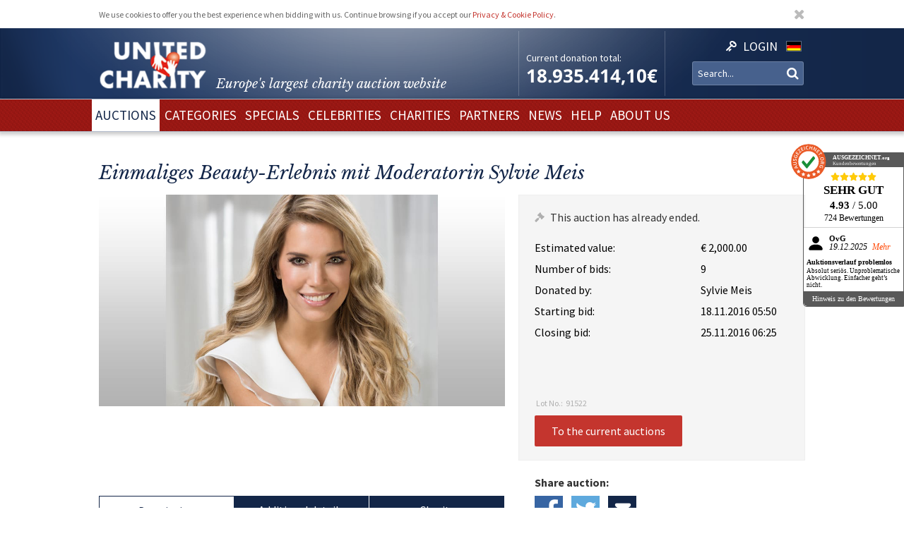

--- FILE ---
content_type: text/html; charset=utf-8
request_url: https://www.unitedcharity.de/en/Auktionen/Stilberatung-Sylvie-Meis
body_size: 10250
content:
<!doctype html>
<html lang="en-GB">
    <head>
        <meta charset="utf-8">

        <meta name="google-site-verification" content="WQD4-Efo6BjARCFbgiAW54o4nc4UPhEyOZWXwJMCMwU" />

        
        
        <meta http-equiv="X-UA-Compatible" content="IE=edge,chrome=1">

        
        <meta name="viewport" content="width=device-width,initial-scale=1,maximum-scale=1">
        <meta name="viewport" content="width=device-width">

        
        
<style type="text/css">
.limitdisplay-user { display: none; }.limitdisplay-user-3444 { display: inline; }.limitdisplay-user-block-3444 { display: block; }</style>
                            
        
        <script>

            
                Date.prototype.stdTimezoneOffset = function () {
                    var jan = new Date(this.getFullYear(), 0, 1);
                    var jul = new Date(this.getFullYear(), 6, 1);
                    return Math.max(jan.getTimezoneOffset(), jul.getTimezoneOffset());
                };

                Date.prototype.isDstObserved = function () {
                    return this.getTimezoneOffset() < this.stdTimezoneOffset();
                };
                
                var dstDiff = 0;

                var today = new Date();
                if (!today.isDstObserved()) {
                    dstDiff = -60;
                }
            

            var ENV = new Object();
            ENV.ezurl = "https://www.unitedcharity.de/en";
            ENV.userHash = "1,";
            ENV.siteaccess = "charity_site_eng";
            ENV.servertime = 1766239241;
            ENV.isLoggedIn = "";
            ENV.timediff = Math.ceil((new Date()).getTime() / 1e3) - (((new Date()).getTimezoneOffset()+120+dstDiff)*60) - ENV.servertime;
        </script>
        
                
        
                        

        
        
  <title>Einmaliger Beautytag mit Moderatorin Sylvie Meis</title>


    
    
    
        <meta http-equiv="Content-Type" content="text/html; charset=utf-8" />

        <meta http-equiv="Content-language" content="en-GB" />

    
          
     
    
    
              
                                
                      <meta name="author" content="United Charity" />
                    
                      
            
                                
                      <meta name="copyright" content="United Charity" />
                    
                      
            
                                
                                              <meta name="description" content="Ersteigern Sie einen Beautytag mit Sylvie Meis und ihrer Stylistin Serena Goldbaum. Hier mitbieten und Gutes tun!" />
                                          
                      
            
                                      
                    
                                          <meta name="keywords" content="" />
                                       
            
                                
                      <meta name="google-site-verification" content="nA6-EALWLG-Cg1VLUnJ35IecWER_HcpDdkqUdiyK5EE" />
                    
                      
             
       
    
    <meta name="MSSmartTagsPreventParsing" content="TRUE" />
    <meta name="generator" content="Hiss IT GmbH" />
    <meta name="google-site-verification" content="DSVNgFSwn2z0fVnpM8ym1tewrtFu0ruTO7kZgisWceo" />
    <meta name="msvalidate.01" content="71436994194AC1EDE93A15CA0F1A3019" />
    
<link rel="Home" href="/en" title="United Charity - Auktionen für Kinder in Not front page" />
<link rel="Index" href="/en" />
<link rel="Top"  href="/en" title="" />
<link rel="Search" href="/en/content/advancedsearch" title="Search United Charity - Auktionen für Kinder in Not" />
<link rel="Shortcut icon" href="/extension/charity/design/charity/images/favicon.ico" type="image/x-icon" />
<link rel="Copyright" href="/en/ezinfo/copyright" />
<link rel="Author" href="/en/ezinfo/about" />
<link rel="Alternate" href="/en/layout/set/print/Auktionen/Stilberatung-Sylvie-Meis" media="print" title="Printable version" />        <link rel="stylesheet" type="text/css" href="/var/charity_site/cache/public/stylesheets/98db56245a5382902b9ec90241b7ee21_1711608918_all.css" />


<!-- IE conditional comments; for bug fixes for different IE versions -->
<!--[if IE 5]>     <style type="text/css"> @import url(/extension/charity/design/charity/stylesheets/browsers/ie5.css);    </style> <![endif]-->
<!--[if lte IE 7]> <style type="text/css"> @import url(/extension/charity/design/charity/stylesheets/browsers/ie7lte.css); </style> <![endif]-->
<!--[if IE 8]> <style type="text/css"> @import url(/extension/charity/design/charity/stylesheets/browsers/ie8.css); </style> <![endif]-->
<!--[if IE 9]> <style type="text/css"> @import url(/extension/charity/design/charity/stylesheets/browsers/ie9.css); </style> <![endif]-->





    

    
        
        
        
         
                            
                            
                    <meta property="og:image" content="https://www.unitedcharity.de/var/charity_site/storage/images/auktionen/stilberatung-sylvie-meis/1964113-6-ger-DE/Stilberatung-Sylvie-Meis_reference.jpg"/>
        
        
    </head> 
    
    <body class="sidemenu noextrainfo section_id_1 subtree_level_0_node_id_2 subtree_level_1_node_id_15567 subtree_level_2_node_id_91522 nosidemenu noextrainfo charity_item" >
        
        
        
        <header>
            <div class="responsive">
    <div class="body show-donation-counter">
        <div class="logo">
    <a href="/en" >
        <div class="body">
            <div class="img-mask">
                <img src="/extension/hit_charity_frontend/design/2015/images/logo.png"/>
            </div>
            <h1><span class="slogan-prefix">Europe's largest charity </span>auction website</h1>

        </div>
    </a>
</div>
        
<div class="donation_counter">
    <div class="body">
        <label>
            Current donation total:
        </label>
        <span id="donationCounter" style="display: none;">
            18,935,414.10€
        </span>
    </div>
</div>
        
<script type="module">
    /**** animated donation counter ****/
    var currentDonationState = 18935414.1;
    
    import { CountUp } from '/extension/hit_charity_frontend/design/2015/javascript/plugin/countUp.min.js';
    
    
    $(function () {
        var counter = new CountUp('donationCounter', currentDonationState, {
            separator: '.',
            decimal: ',',
            decimalPlaces: 2,
            suffix: '€'
        });
        if (!counter.error) {
            counter.start();
        } else {
            console.error(counter.error);
        }
    });
    /**** /animated donation counter ****/
    
</script>

        <div class="SearchAndLogin">

            
<div class="login">
    <div class="body">
        
                            <a href="/en/user/login">
                <span>Login</span>
            </a>
        
            </div>
    
    






<div class="user-login-dialog" style="display: none;">

    <form method="post" action="/en/user/login" name="loginform">

        <div class="creds">
            <input type="text" name="Login" value="" placeholder="Username"/>
            <input type="password" name="Password" value="" placeholder="Password"/>
            <a class="forgotpassword" href="/en/user/forgotpassword">Forgot your password?</a>
                            <label>
                    <input type="checkbox" name="Cookie" checked>
                    <span>stay logged in</span>
                </label>
                    </div>

        <input type="submit" name="LoginButton" value="Login "/>

        <p class="delimiter">or</p>

        <a class="btn" href="/en/user/register">Register</a>

    </form>

</div>
</div>
            
                    <div class="languages">

        <div class="list">

                        
                                
                
                <span class="language" >
                    <a href="/en/switchlanguage/to/charity_site/Auktionen/Stilberatung-Sylvie-Meis">

                        <img src="/extension/hit_charity_frontend/design/2015/images/flags/ger-DE.png" alt="Deutsch" title="Deutsch"/>

                        <span>
                            Deutsch
                        </span>

                    </a>
                </span>
            
                                            </div>
    </div>

            <div class="searchbox">
    <form action="/en/content/advancedsearch">
                    <input name="SearchText" type="text" placeholder="Search..." />
            <button type="submit"><span>OK</span></button>
            
                        
            </form>
</div>

            <span class="small-device-switch"></span>
        </div>
            
    </div>
</div>        </header>

        
                    <nav>
                
<div class="responsive">
    <div class="body">
        
        <ul class="root">


            
                                                
                                                                                                        
                                            <li class="selected"> 
                            <a href="/en/Auctions/Current-Auctions"><span>Auctions</span></a>

                            

                        </li>
                                                        
                                                            
                                            <li > 
                            <a href="/en/Categories/Gifts"><span>Categories</span></a>

                            

                        </li>
                                                        
                                                            
                                            <li > 
                            <a href="/en/Specials/Laola1-Sporthilfe-Charity-Auktion"><span>Specials</span></a>

                            

                        </li>
                                                        
                                                            
                                            <li > 
                            <a href="/en/Celebrities/TV-Entertainment"><span>Celebrities</span></a>

                            

                        </li>
                                                        
                                                            
                                            <li > 
                            <a href="/en/Charities/organisations"><span>Charities</span></a>

                            

                        </li>
                                                        
                                                            
                                            <li > 
                            <a href="/en/Partners/sport"><span>Partners</span></a>

                            

                        </li>
                                                        
                                                            
                                            <li > 
                            <a href="/en/United-Charity-Top-Thema"><span>NEWS</span></a>

                            

                        </li>
                                                        
                                                            
                                            <li > 
                            <a href="/en/How-you-can-help"><span>Help</span></a>

                            

                        </li>
                                                        
                                                                                                        
                                            <li > 
                            <a href="/en/Ueber-uns"><span>About us</span></a>

                            

                        </li>
                                                        </ul>

        
    </div>
</div>
            </nav>
        
        
        
        
        
        
        <div id="frame" class="frame" style="opacity: 0;">

            
            
                        
            
            <div class="main" role="main">
                <div class="body">
                    























<div class="responsive">
    <article class="node-full charity_item">

                    <h1>
Einmaliges Beauty-Erlebnis mit Moderatorin Sylvie Meis </h1>
        


        
        

        
        
                            
        

                                
                                            
                                            
                                            
                                            
                                            
                                            
                                                        

        <div class="imageGallery singleImage">

            <div class="currentImage">
                <div class="aspect-ratio"></div>
                                                            
                        
                                        <div class="image" data-index="0" data-full-src="/var/charity_site/storage/images/auktionen/stilberatung-sylvie-meis/1964113-6-ger-DE/Stilberatung-Sylvie-Meis_reference.jpg">
                        
  


    
        
            
                                                                                                                                                                                                                                                                                                                <img src="" data-src="https://unitedcharity.wavecdn.net/var/charity_site/storage/images/auktionen/stilberatung-sylvie-meis/1964113-6-ger-DE/Stilberatung-Sylvie-Meis_reference.jpg" width="1060" height="553"  style="" alt=" Stilberatung Sylvie Meis " title=" Stilberatung Sylvie Meis " />
                                            
                
            
                        </div>
                
                <div class="magnify"></div>
                <a href="javascript:" class="prev">Prev</a>
                <a href="javascript:" class="next">Next</a>
            </div>

            <div class="imageSelection">
                                    <div class="selectableImage">
                        <div class="image" data-index="0">
                            <div class="aspect-ratio"></div>
                            
  


    
        
            
                                                                                                                                                                                                                                                                                                                <img src="" data-src="https://unitedcharity.wavecdn.net/var/charity_site/storage/images/auktionen/stilberatung-sylvie-meis/1964113-6-ger-DE/Stilberatung-Sylvie-Meis_reference.jpg" width="1060" height="553"  style="" alt=" Stilberatung Sylvie Meis " title=" Stilberatung Sylvie Meis " />
                                            
                
            
                            </div>
                    </div>
                            </div>

            
            <div class="imageViewer tpl singleImage">
                <div class="pos">
                    <div class="body">
                        <img/>
                        <div class="close">
                            &cross;
                        </div>
                        <div class="caption">
                            <div class="pos">
                                <div class="body">
                                </div>
                            </div>
                        </div>
                        <a href="javascript:" class="prev">Prev</a>
                        <a href="javascript:" class="next">Next</a>
                    </div>
                </div>
            </div>

        </div>
                

        
        
                            
        <div class="status" data-node_id="91522">
            <div class="loading"></div>
        </div>
                

        
        
        <div class="details">

            <h2>Description</h2>

            <div class="text">
                                    
<p>Sylvie&nbsp; Meis ist ein echtes Multi-Talent. Ob als Moderatorin oder Werbegesicht, die sympathische Holländerin beweist immer wieder absolute Stilsicherheit. Zu verdanken hat sie dies auch ihrer Hair &amp; Make-up-Artistin Serena Goldenbaum. Und wir haben im Rahmen des RTL-Spendenmarathon eine absolut einmalige Gelegenheit: Genießen Sie an der Seite von Sylvie Meis ein unvergessliches Beauty-Erlebnis. Lassen Sie sich im Hamburger Salon von Serena Goldenbaum professionell stylen und beraten und holen Sie sich von Stilikone Sylvie Meis den ein, oder anderen Tipp für ihre Alltags-Outfits. Bieten Sie mit und lassen Sie sich diese Chance für den guten Zweck nicht entgehen!</p><p>&nbsp;</p><p>&nbsp;</p><p>Entdecken Sie bei uns auch weitere <a href="http://www.unitedcharity.de/AUKTIONEN/Aktuelle-Auktionen" target="_self">einzigartige Auktionen</a> für den guten Zweck!</p>                                <a class="readMore" href="javascript:"><span>read more</span></a>
            </div>

            <h2>Additional details</h2>

            <div class="text">
                
<p>Sie bieten auf einen unvergesslichen Beautytag: <b>Stil- &amp; Make-up-Beratung mit Sylvie Meis und ihrer Hair &amp; Make-up-Artistin Serena Goldenbaum.</b></p>
<ul>

<li>Termin in Absprache</li>

<li>Ort: Beauty Salon von Serena Goldenbaum in Hamburg</li>

<li>Eigene Anreise</li>

<li>Ohne Übernachtung</li>

<li><b>Bitte beachten Sie bei den Auktionen des RTL-Spendenmarathons:</b>
<ul>

<li>Ihr Höchstgebot zählt unmittelbar und wird auch sofort angezeigt</li>

<li>Sollten Sie im Falle des Gewinns nicht damit einverstanden sein, dass Ihr vollständiger Name und Wohnort nach Ablauf der Auktion an RTL zur Nennung in der Sendung weitergeleitet wird, so informieren Sie uns bitte umgehend per E-Mail an team@unitedcharity.de</li>

<li>Die Auktion endet zum angegebenen Zeitpunkt und verlängert sich nicht</li>

</ul>
</li>

</ul>
<p>Den Erlös der Auktion „Einmaliger Beautytag mit Moderatorin Sylvie Meis“ leiten wir direkt, ohne Abzug von Kosten, an <b>RTL – Wir helfen Kindern</b> weiter.</p>                <a class="readMore" href="javascript:"><span>read more</span></a>
            </div>

            <h2>Charity</h2>

            
            <div class="text">
                
                                                    
                



<article class="node-line charity_project">
    <div class="aspect-ratio"></div>
    <div class="body">

        <a href="/en/Charities/RTL-Wir-helfen-Kindern">
            <div class="image">
                
  


    
        
            
                                                                                                                                                                                                                                                                                                                <img src="" data-src="https://unitedcharity.wavecdn.net/var/charity_site/storage/images/hilfsorganisationen/rtl-wir-helfen-kindern/558707-1-ger-DE/RTL-Wir-helfen-Kindern_large.png" width="360" height="251"  style="" alt="Comedian Bülent Ceylan unterstützt Therapiemöglichkeiten für behinderte Kinder" title="Comedian Bülent Ceylan unterstützt Therapiemöglichkeiten für behinderte Kinder" />
                                            
                
            
                </div>
        </a>
            
        <div class="title">
            <h1>
                RTL – Wir helfen Kindern
            </h1>
        </div>

        <div class="description">
            
<p><b>Prominent Godparents for children in need</b></p><p>In the context of the <i>RTL-Spendenmarathon</i>, celebrities campaign for different children's aid projects. Additionally, donations are used for 15 RTL children's houses where pupils get homework help, assistance and creative play and education offers.</p>        </div>

        <div class="buttons">
            <a href="/en/Charities/RTL-Wir-helfen-Kindern">
                <button>To the charity projects and the auctions</button>
            </a>
        </div>
    </div>
</article>


            </div>

            
        </div>
        



        <aside class="aside-details">
            
            
            <div class="social-media">

                <h1>Share auction:</h1>

                <a class="facebook" href="http://www.facebook.com/sharer.php?u=https://www.unitedcharity.de/en/Auktionen/Stilberatung-Sylvie-Meis" target="_blank">
                    Share on facebook
                </a> 

                <a class="twitter"
                   href="https://twitter.com/intent/tweet?text=An auction recommendation for you: https://www.unitedcharity.de/en/Auktionen/Stilberatung-Sylvie-Meis">
                    Tweet
                </a>

                <a class="mailto"
                    href="mailto:?subject=An auction recommendation for you!&body=Have a look at this auction I just found at United Charity. That could be something for you:%0A%0Ahttps://www.unitedcharity.de/en/Auktionen/Stilberatung-Sylvie-Meis"
                    target="_blank">
                    Tell us
                </a>	

            </div>
            
            
            
            <div class="faq">
                <div class="body">
                    
                    <a href="/en/content/view/full/748">                            
                        <h1>
                            Questions and Answers about Bidding
                        </h1>
                    </a>

                    <ul>
                                                                                    <a href="/en/Home/Footer-Menu/Hilfe/Questions-and-Answers/Do-I-need-to-register-to-bid">
                                    <li>
Do I need to register to bid?</li>
                                </a> 
                            												
                                                                                    <a href="/en/Home/Footer-Menu/Hilfe/Questions-and-Answers/Why-do-some-auctions-extend-when-they-are-due-to-close">
                                    <li>
Why do some auctions extend when they are due to close?</li>
                                </a> 
                            												
                                                                                    <a href="/en/Home/Footer-Menu/Hilfe/Questions-and-Answers/I-ve-forgotten-my-password-now-what">
                                    <li>
forgotten password</li>
                                </a> 
                            												
                                                                                    <a href="/en/Home/Footer-Menu/Hilfe/Questions-and-Answers/May-I-have-a-donation-receipt">
                                    <li>
May I have a donation receipt?</li>
                                </a> 
                            												
                                                                                    <a href="/en/Home/Footer-Menu/Hilfe/Questions-and-Answers/How-fast-do-I-have-to-pay">
                                    <li>
How fast do I have to pay?</li>
                                </a> 
                            												
                                                                                    <a href="/en/Home/Footer-Menu/Hilfe/Questions-and-Answers/Can-my-information-be-seen-by-others">
                                    <li>
Can my information be seen by others?</li>
                                </a> 
                            												
                                                                                    <a href="/en/Home/Footer-Menu/Hilfe/Questions-and-Answers/Is-my-personal-data-secure">
                                    <li>
Is my personal data secure?</li>
                                </a> 
                            												
                                                                                    <a href="/en/Home/Footer-Menu/Hilfe/Questions-and-Answers/How-can-I-join-the-bidding">
                                    <li>
How can I join the bidding?</li>
                                </a> 
                            												
                                                                                    <a href="/en/Home/Footer-Menu/Hilfe/Questions-and-Answers/When-does-the-Charity-Fairy-bid">
                                    <li>
When does the Charity Fairy bid?</li>
                                </a>   
                            												
                                            </ul>
                </div>
            </div>
            
        </aside>



        
        <aside>
            


















                                                                                                                                                                                                                                                            

    
        
        
    


                        
                        
                        
                        
                        
                        
                        
                        
                        
    
    
    
    
    
    
    






<aside>
    <section>
        <div class="node-related-auctions charity_item">
            <h1>Other auctions that may interest you:</h1>

            <div class="list">
                                    



<div class="node-small_tile charity_item">
    <a href="/en/Auctions/Fitzek-Der-Nachbar">
        <div class="image">
            <div class="aspect-ratio"></div>
            
  


    
        
            
                                                                                                                                                                                                                                                                                                                <img src="" data-src="https://unitedcharity.wavecdn.net/var/charity_site/storage/images/auctions/fitzek-der-nachbar/30929095-8-ger-DE/Fitzek-Der-Nachbar_charity_item_tile.jpg" width="318" height="223"  style="" alt=" Fitzek Der Nachbar " title=" Fitzek Der Nachbar " />
                                            
                
            
            </div>

        <div class="info">
            <div class="body">
                <span class="title">
                                            “Der Nachbar” - Latest thriller signed by Sebastian Fitzek!
                                    </span>
            </div>
        </div>

        <span class="bidNow">Bid now</span>

    </a>
</div>
                                    



<div class="node-small_tile charity_item">
    <a href="/en/Auctions/Kunstdruck-Udo-Lindenberg">
        <div class="image">
            <div class="aspect-ratio"></div>
            
  


    
        
            
                                                                                                                                                                                                                                                                                                                <img src="" data-src="https://unitedcharity.wavecdn.net/var/charity_site/storage/images/auctions/kunstdruck-udo-lindenberg/30903226-7-ger-DE/Kunstdruck-Udo-Lindenberg_charity_item_tile.jpg" width="318" height="223"  style="" alt=" Kunstdruck Udo Lindenberg " title=" Kunstdruck Udo Lindenberg " />
                                            
                
            
            </div>

        <div class="info">
            <div class="body">
                <span class="title">
                                            Signed art print by Udo Lindenberg “Against right-wing violence”
                                    </span>
            </div>
        </div>

        <span class="bidNow">Bid now</span>

    </a>
</div>
                                    



<div class="node-small_tile charity_item">
    <a href="/en/Auctions/Schauinsland-Costa-Calma2">
        <div class="image">
            <div class="aspect-ratio"></div>
            
  


    
        
            
                                                                                                                                                                                                                                                                                                                <img src="" data-src="https://unitedcharity.wavecdn.net/var/charity_site/storage/images/auktionen/costa-calma-schauinsland/30532858-4-ger-DE/Costa-Calma-Schauinsland_charity_item_tile.jpg" width="318" height="223"  style="" alt=" Schauinsland Costa Calma " title=" Schauinsland Costa Calma " />
                                            
                
            
            </div>

        <div class="info">
            <div class="body">
                <span class="title">
                                            Enjoy ten days at a dream hotel on Fuerteventura!
                                    </span>
            </div>
        </div>

        <span class="bidNow">Bid now</span>

    </a>
</div>
                                    



<div class="node-small_tile charity_item">
    <a href="/en/Auctions/Schlesinger-King3">
        <div class="image">
            <div class="aspect-ratio"></div>
            
  


    
        
            
                                                                                                                                                                                                                                                                                                                <img src="" data-src="https://unitedcharity.wavecdn.net/var/charity_site/storage/images/auktionen/king-von-schlesinger/19858954-1-ger-DE/King-von-Schlesinger_charity_item_tile.jpg" width="318" height="223"  style="" alt=" Schlesinger King  " title=" Schlesinger King  " />
                                            
                
            
            </div>

        <div class="info">
            <div class="body">
                <span class="title">
                                            Unique: Robert Schlesinger's Photograph "King of Kantstreet"
                                    </span>
            </div>
        </div>

        <span class="bidNow">Bid now</span>

    </a>
</div>
                                    



<div class="node-small_tile charity_item">
    <a href="/en/Auktionen/Shirt-Tote-Hosen">
        <div class="image">
            <div class="aspect-ratio"></div>
            
  


    
        
            
                                                                                                                                                                                                                                                                                                                <img src="" data-src="https://unitedcharity.wavecdn.net/var/charity_site/storage/images/auktionen/shirt-tote-hosen/30963509-1-ger-DE/Shirt-Tote-Hosen_charity_item_tile.jpg" width="318" height="223"  style="" alt=" Shirt Tote Hosen " title=" Shirt Tote Hosen " />
                                            
                
            
            </div>

        <div class="info">
            <div class="body">
                <span class="title">
                                            Die Toten Hosen stiften ein signiertes Band-Shirt zu Weihnachten
                                    </span>
            </div>
        </div>

        <span class="bidNow">Bid now</span>

    </a>
</div>
                                    



<div class="node-small_tile charity_item">
    <a href="/en/Auktionen/SH-Tassen">
        <div class="image">
            <div class="aspect-ratio"></div>
            
  


    
        
            
                                                                                                                                                                                                                                                                                                                <img src="" data-src="https://unitedcharity.wavecdn.net/var/charity_site/storage/images/auktionen/sh-tassen/30964899-1-ger-DE/SH-Tassen_charity_item_tile.jpg" width="318" height="223"  style="" alt=" SH Tassen " title=" SH Tassen " />
                                            
                
            
            </div>

        <div class="info">
            <div class="body">
                <span class="title">
                                            Ersteigern Sie ein Sporthilfe-Tassenset von Villeroy & Boch
                                    </span>
            </div>
        </div>

        <span class="bidNow">Bid now</span>

    </a>
</div>
                                    



<div class="node-small_tile charity_item">
    <a href="/en/Auctions/Schlesinger-Furyface3">
        <div class="image">
            <div class="aspect-ratio"></div>
            
  


    
        
            
                                                                                                                                                                                                                                                                                                                <img src="" data-src="https://unitedcharity.wavecdn.net/var/charity_site/storage/images/auktionen/foto-furyface-schlesinger/19859068-1-ger-DE/Foto-Furyface-Schlesinger_charity_item_tile.jpg" width="318" height="223"  style="" alt=" Schlesinger Furyface " title=" Schlesinger Furyface " />
                                            
                
            
            </div>

        <div class="info">
            <div class="body">
                <span class="title">
                                            The Photographer Robert Schlesinger Donated "Furyface"
                                    </span>
            </div>
        </div>

        <span class="bidNow">Bid now</span>

    </a>
</div>
                                    



<div class="node-small_tile charity_item">
    <a href="/en/Auctions/Schlesinger-Muse3">
        <div class="image">
            <div class="aspect-ratio"></div>
            
  


    
        
            
                                                                                                                                                                                                                                                                                                                <img src="" data-src="https://unitedcharity.wavecdn.net/var/charity_site/storage/images/auktionen/muse-von-schlesinger/19859011-1-ger-DE/Muse-von-Schlesinger_charity_item_tile.jpg" width="318" height="223"  style="" alt=" Schlesinger Muse " title=" Schlesinger Muse " />
                                            
                
            
            </div>

        <div class="info">
            <div class="body">
                <span class="title">
                                            "Muse" – an Artwork by the Famous Photographer Robert Schlesinger
                                    </span>
            </div>
        </div>

        <span class="bidNow">Bid now</span>

    </a>
</div>
                            </div>   

        </div>
    </section>
</aside>







        </aside>
        

    </article>

</div>
                </div>
            </div>

            
            
            
        </div>

        
        <footer>
            

<script type="text/javascript">

    var honeypotName = "ContentObjectAttribute_data_integer_2098758";
    var honeypotVal = "999999999";

</script>
    
    
    

    
        
    

    
    
<div class="responsive">
    <div class="body">

        <div class="feedback_form">

            <h1>Write us</h1>

            <form name="contact_form" method="post" action="/en/content/action" >
                <div class="name">
                    <input placeholder="Your name" class="box" type="text" size="70" name="ContentObjectAttribute_ezstring_data_text_2098752" value="" />                </div>
                <div class="email">
                    <input placeholder="Your email" class="box" type="text" size="20" name="ContentObjectAttribute_data_text_2098755" value="" />                </div>
                <div class="message">
                    <textarea placeholder="Your message to us..." class="box" name="ContentObjectAttribute_data_text_2098754" cols="70" rows="10"></textarea>                </div>
                <div class="submit">
                    <input type="submit" class="defaultbutton" name="ActionCollectInformation" value="Send message" />
                    <input type="hidden" name="ContentObjectAttribute_ezstring_data_text_2098753" value="Kontakt von Ihrer Webseite">
                    <input type="hidden" name="ContentNodeID" value="38114" />
                    <input type="hidden" name="ContentObjectID" value="66082" />
                    <input type="hidden" name="ViewMode" value="full" />
                </div>
            </form>

            <p class="callUs">
                Or call us 
                <span class="phoneNumber">+49 7221 366 8703</span>
            </p>
        </div> 

        <div class="donation">

            <h1>You want to donate?</h1>

            <div class="donation_account">
                <p>
                    United Charity gemeinnützige Stiftungs GmbH<br />
                    IBAN: DE75 6619 0000 0059 1188 03<br />
                    BIC: GENODE61KA1
                </p>
            </div>

            <div class="paypal">
                <a href="https://www.paypal.com/cgi-bin/webscr?cmd=_s-xclick&hosted_button_id=7ZCYXXQFJ4GR8" target="blank">
                    <img src="/extension/charity/design/charity/images/design-new3/PayPal.png" alt="PayPal" width="146" height="33">
                </a>
            </div>

        </div>

        <div class="follow_us">
            <div class="body">
                <h1>Follow us</h1>
                <div class="social-media">

                    <a href="https://www.facebook.com/United-Charity-190638636553/" target="_blank">
                        <img src="/extension/hit_charity_frontend/design/2015/images/pagelayout/footer/facebook.png" alt="Facebook" />
                    </a>

                    <a href="https://www.instagram.com/unitedcharity/" target="_blank">
                        <img src="/extension/hit_charity_frontend/design/2015/images/pagelayout/footer/instagram.png" alt="Instagram">
                    </a>

                    <a href="https://www.youtube.com/channel/UC8V1ECarEUvXDdEjm5LonZw" target="_blank">
                        <img src="/extension/hit_charity_frontend/design/2015/images/pagelayout/footer/youtube.png" alt="Youtube">
                    </a>

                    <a href="https://twitter.com/United_Charity" target="_blank">
                        <img src="/extension/hit_charity_frontend/design/2015/images/pagelayout/footer/twitter.png" alt="Twitter">
                    </a>

                </div>

            </div>
        </div> 

        <div class="awards">
            <span>
                Awarded and trustworthy:
            </span>
            <img src="/extension/hit_charity_frontend/design/2015/images/pagelayout/footer/LandDerIdeen.png" alt="Deutschland Land der Ideen" title="Deutschland Land der Ideen">
            <img src="/extension/hit_charity_frontend/design/2015/images/pagelayout/footer/topshop.png?2023" alt="TOP Onlineshop" title="TOP Onlineshop">

            <img src="/extension/hit_charity_frontend/design/2015/images/pagelayout/footer/SSL.png" alt="SSL Datensicherheit" title="SSL Datensicherheit">
            <img src="/extension/hit_charity_frontend/design/2015/images/pagelayout/footer/Ausgezeichnet.png" alt="Ausgezeichnet.org" title="Ausgezeichnet.org">
        </div>
        
        <div class="paymentMethods">
            <span>
                For auctions we accept the following methods of payment:
            </span>
            <img src="/extension/hit_charity_frontend/design/2015/images/pagelayout/footer/mastercard.png" alt="Master Card" title="Master Card">
            <img src="/extension/hit_charity_frontend/design/2015/images/pagelayout/footer/visa.png" alt="Visa" title="Visa">
            <img src="/extension/hit_charity_frontend/design/2015/images/pagelayout/footer/americanexpress.png" alt="American Express" title="American Express">
            <img src="/extension/hit_charity_frontend/design/2015/images/pagelayout/footer/paypal.png" alt="PayPal" title="PayPal">
            <img src="/extension/hit_charity_frontend/design/2015/images/pagelayout/footer/prepayment.png" alt="Überweisung" title="Überweisung">

        </div>
    </div>
</div>


<div class="links">
    <div class="responsive">
        <div class="body">
                                                                            
        
        
            <a href=
                                  "/en/Ueber-uns"
                              >About us</a> &nbsp;|         


                                            
        
        
            <a href=
                                  "/en/Home/Footer-Menu/Zusammenarbeit/Press-Releases-and-Logo"
                              >Press</a> &nbsp;|         


                                            
        
        
            <a href=
                                  "/en/United-Charity-News"
                              >News</a> &nbsp;|         


                                            
        
        
            <a href=
                                  "/en/content/view/full/748"
                              >FAQ's</a> &nbsp;|         


                                            
        
        
            <a href=
                                  "/en/Home/Footer-Menu/Ueber-United-Charity/Site-Notice"
                              >Site Notice</a> &nbsp;|         


                                            
        
        
            <a href=
                                  "/en/Home/Footer-Menu/Ueber-United-Charity/Datenschutzerklaerung"
                              >Privacy Policy</a> &nbsp;|         


                                                                
        
        
            <a href=
                                  "/en/Home/Footer-Menu/Ueber-United-Charity/AGB"
                              >Terms</a>        


    
        </div>                
    </div>                
</div>


        </footer>

        
        
         
            
<script type="module" src="/extension/hit_charity_frontend/design/2015/javascript/plugin/countUp.min.js"></script>


<script type="text/javascript" src="/var/charity_site/cache/public/javascript/7b8fa092d2ffd81edd3007478ffbef2e_1670566456.js" charset="utf-8"></script>



<script>
    
        $(function () {
            $("#frame").css({"opacity": "1"});
        });
    
</script>                
        
        
        <div class="dialog tpl">
    <div class="pos">
        <div class="body">
            <div class="content">
            </div>
            <div class="close">
                &cross;
            </div>
        </div>
    </div>
</div>

        
        



        
        <script>
    var cookieApprovalMsg = 'We use cookies to offer you the best experience when bidding with us. Continue browsing if you accept our <a href="/en/Datenschutzerklaerung">Privacy & Cookie Policy</a>.';
</script>



    <!-- cookie approval -->
    <script>
        var cookieApproval = new ApprovalBanner(cookieApprovalMsg, "cookies");
        cookieApproval.run();
        $(cookieApproval.getNode()).addClass("responsive");
    </script>

    <!-- Google Analytics -->
    <!-- not needed because of google tag manager below
    <script type="text/javascript">

        var _gaq = _gaq || [];
        _gaq.push(['_setAccount', 'UA-11565752-1']);
        _gaq.push(['_setDomainName', 'none']);
        _gaq.push(['_setAllowLinker', true]);
        _gaq.push(['_trackPageview']);

        (function () {
            var ga = document.createElement('script');
            ga.type = 'text/javascript';
            ga.async = true;
            ga.src = ('https:' == document.location.protocol ? 'https://ssl' : 'http://www') + '.google-analytics.com/ga.js';
            var s = document.getElementsByTagName('script')[0];
            s.parentNode.insertBefore(ga, s);
        })();

    </script>
    -->
    <!-- /Google Analytics -->
    
    <!-- Google Tag Manager -->
    <script>(function(w,d,s,l,i){w[l]=w[l]||[];w[l].push({'gtm.start':
    new Date().getTime(),event:'gtm.js'});var f=d.getElementsByTagName(s)[0],
    j=d.createElement(s),dl=l!='dataLayer'?'&l='+l:'';j.async=true;j.src=
    'https://www.googletagmanager.com/gtm.js?id='+i+dl;f.parentNode.insertBefore(j,f);
    })(window,document,'script','dataLayer','GTM-WDZNX6Z');</script>
    <!-- End Google Tag Manager -->

    <!-- Google Tag Manager (noscript) -->
    <noscript><iframe src="https://www.googletagmanager.com/ns.html?id=GTM-WDZNX6Z"
    height="0" width="0" style="display:none;visibility:hidden"></iframe></noscript>
    <!-- End Google Tag Manager (noscript) -->    
    
    <!-- Copyright (c) 2000-2017 etracker GmbH. All rights reserved. -->
    <!-- This material may not be reproduced, displayed, modified or distributed -->
    <!-- without the express prior written permission of the copyright holder. -->
    <!-- etracker tracklet 4.0 -->
    <script type="text/javascript">
        //var et_pagename = "";
        //var et_areas = "";
        //var et_url = "";
        //var et_target = "";
        //var et_ilevel = 0;
        //var et_tval = "";
        //var et_cust = 0;
        //var et_tonr = "";
        //var et_tsale = 0;
        //var et_basket = "";
        //var et_lpage = "";
        //var et_trig = "";
        //var et_sub = "";
        //var et_se = "";
        //var et_tag = "";
    </script>
    <script id="_etLoader" type="text/javascript" charset="UTF-8" data-secure-code="U6Vchx" src="//static.etracker.com/code/e.js"></script>
    <noscript><link rel="stylesheet" media="all" href="//www.etracker.de/cnt_css.php?et=U6Vchx&v=4.0&java=n&et_easy=0&et_pagename=&et_areas=&et_ilevel=0&et_target=,0,0,0&et_lpage=0&et_trig=0&et_se=0&et_cust=0&et_basket=&et_url=&et_tag=&et_sub=&et_organisation=&et_demographic=" /></noscript>
    <!-- etracker tracklet 4.0 end -->


    <script type="text/javascript" src="https://apis.google.com/js/plusone.js">
        {
            lang: 'de'
        }
    </script>

    <script type="text/javascript">
        /* <![CDATA[ */
        var google_conversion_id = 1014098591;
        var google_custom_params = window.google_tag_params;
        var google_remarketing_only = true;
        /* ]]> */
    </script>
    <script type="text/javascript" src="//www.googleadservices.com/pagead/conversion.js">
    </script>
    <noscript>
    <div style="display:inline;">
        <img height="1" width="1" style="border-style:none;" alt="" src="//googleads.g.doubleclick.net/pagead/viewthroughconversion/1014098591/?value=0&amp;guid=ON&amp;script=0"/>
    </div>
    </noscript>

    <!-- Facebook Pixel Code -->
    <script>
        !function (f, b, e, v, n, t, s) {
            if (f.fbq)
                return;
            n = f.fbq = function () {
                n.callMethod ?
                        n.callMethod.apply(n, arguments) : n.queue.push(arguments)
            };
            if (!f._fbq)
                f._fbq = n;
            n.push = n;
            n.loaded = !0;
            n.version = '2.0';
            n.queue = [];
            t = b.createElement(e);
            t.async = !0;
            t.src = v;
            s = b.getElementsByTagName(e)[0];
            s.parentNode.insertBefore(t, s)
        }(window,
                document, 'script', 'https://connect.facebook.net/en_US/fbevents.js');

        fbq('init', '1727467654182304');
        fbq('track', "PageView");</script>
    <noscript><img height="1" width="1" style="display:none"
                   src="https://www.facebook.com/tr?id=1727467654182304&ev=PageView&noscript=1"
                   /></noscript>
    <!-- /Facebook Pixel Code -->
    
    <!-- ausgezeichnet.org -->
        <div id="auorg-bg">       
            <a href="https://www.ausgezeichnet.org" target="_blank" title="Unabh&auml;ngige Bewertungen, Kundenbewertungen und G&uuml;tesiegel von Ausgezeichnet.org" class="auorg-br">           
                <span style="font-size:8px;font-weight:normal;text-transform:uppercase;">Ausgezeichnet.org</span>
            </a>   
        </div>   
        <script type="text/javascript" src="//siegel.ausgezeichnet.org/widgets/js/505833b80cf2d4f2d0982273/widget.js"></script>
    <!-- /ausgezeichnet.org -->







        
        
        

    </body>
</html>


--- FILE ---
content_type: text/html; charset=utf-8
request_url: https://www.unitedcharity.de/en/ezjscore/run/content/view/status/91522
body_size: 508
content:


                                    	



    

    	
            


<div class="node-status charity_item">
    
            <div class="closed">
            <header>
    <p>
        This auction has already ended.
    </p>
</header>

<div class="body">
    <div class="estimatedValue">
        <label>
            <span class="txt">
                Estimated value:
            </span>
            <span class="val">
                                    € 2,000.00
                    
            </span>
        </label>
    </div>        
    <div class="amountOfBids">
        <label>
            <span class="txt">
                Number of bids:
            </span>
            <span class="val">
                9
            </span>
        </label>
    </div>        

            <div class="sponsoredBy">
            <label>
                <span class="txt">
                    Donated by:
                </span>
                <span class="val">
                                            
Sylvie Meis                                    </span>
            </label>
        </div>        
            

    <div class="auctionBegin">
        <label>
            <span class="txt">
                Starting bid:
            </span>
            <span class="val">
                                    18.11.2016 05:50
                            </span>
        </label>
    </div>

    <div class="auctionEnd">
        <label>
            <span class="txt">
                Closing bid:
            </span>
            <span class="val">
                                    25.11.2016 06:25
                            </span>
        </label>
    </div>
</div>

<footer>
    <div class="skuId">
        <label>
            <span class="txt">
                Lot No.: 
            </span>
            <span class="val">
                91522
            </span>
        </label>
    </div>        

    <div class="toCurrentAuctions">
        
                <a href="/en/Auctions/Current-Auctions">To the current auctions</a>
            </div>
</footer>                    
        </div>
    
</div>
